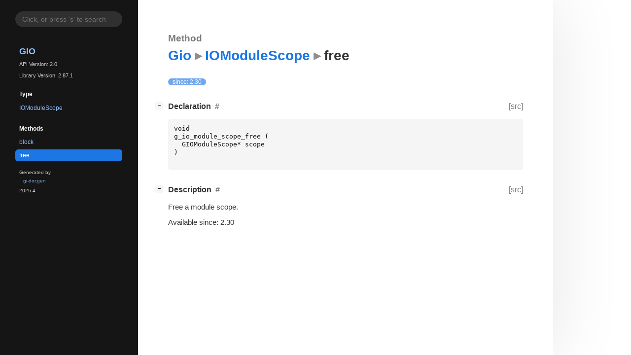

--- FILE ---
content_type: text/html; charset=utf-8
request_url: https://docs.gtk.org/gio/method.IOModuleScope.free.html
body_size: 3979
content:
<!--
SPDX-FileCopyrightText: GLib Development Team

SPDX-License-Identifier: LGPL-2.1-or-later
-->

<!DOCTYPE html>
<html lang="en">
<head>
  <title>Gio.IOModuleScope.free</title>
  <meta name="viewport" content="width=device-width, initial-scale=1">

  <meta charset="utf-8" />

  
  <meta property="og:type" content="website"/>

  

  
  <meta priority="og:title" content="Gio.IOModuleScope.free"/>
  <meta priority="og:description" content="Reference for Gio.IOModuleScope.free"/>
  <meta name="twitter:title" content="Gio.IOModuleScope.free"/>
  <meta name="twitter:description" content="Reference for Gio.IOModuleScope.free"/>


  
  <meta name="twitter:card" content="summary"/>

  
  
  
  

  <link rel="stylesheet" href="style.css" type="text/css" />

  

  
  <script src="urlmap.js"></script>
  
  
  <script src="fzy.js"></script>
  <script src="search.js"></script>
  
  <script src="main.js"></script>

  
</head>

<body>
  <div id="body-wrapper" tabindex="-1">

    <nav class="sidebar devhelp-hidden">
      
      
      <div class="search section">
        <form id="search-form" autocomplete="off">
          <input id="search-input" type="text" name="do-not-autocomplete" placeholder="Click, or press 's' to search" autocomplete="off"/>
        </form>
      </div>
      
      <div class="section namespace">
        <h3><a href="index.html">Gio</a></h3>
        <p>API Version: 2.0</p>
        
        <p>Library Version: 2.87.1</p>
        
      </div>
      
<div class="section">
  <h5>Type</h5>
  <div class="links">
    <a href="struct.IOModuleScope.html">IOModuleScope</a>
  </div>
</div>
<div class="section">
  <h5>Methods</h5>
  <div class="links">
  
    <a class="method" href="method.IOModuleScope.block.html">block</a>
  
    <a class="method current" href="method.IOModuleScope.free.html">free</a>
  
  </div>
</div>

      <div class="section generator">
        <p>Generated by <a href="https://gitlab.gnome.org/GNOME/gi-docgen">gi-docgen</a> 2025.4</p>
      </div>
    </nav>

    <button id="btn-to-top" class="hidden"><span class="up-arrow"></span></button>

    
<section id="main" class="content">
  <header>
    <h3>Method</h3>
    <h1><a href="index.html">Gio</a><span class="sep"></span><a href="struct.IOModuleScope.html">IOModuleScope</a><span class="sep"></span>free</h1>
  </header>

  <section>
    <div class="docblock">
      <p><span class="emblem available">since: 2.30</span></p>
    </div>

    <div class="declaration toggle-wrapper">
      <h4 style="display:flex;" id="declaration">
        Declaration
        <a class="anchor" href="#declaration"></a>
        
        <a class="srclink" title="go to source location" href="https://gitlab.gnome.org/GNOME/glib/-/blob/main/gio/giomodule.h#L40">[src]</a>
        
      </h4>

      <div class="docblock c-decl">
        <pre><code><div class="highlight"><pre><span></span><span class="kt">void</span>
<span class="n">g_io_module_scope_free</span><span class="w"> </span><span class="p">(</span>
<span class="w">  </span><span class="n">GIOModuleScope</span><span class="o">*</span><span class="w"> </span><span class="n">scope</span>
<span class="p">)</span>
</pre></div>
</code></pre>
      </div>
    </div>

    <div class="description toggle-wrapper">
      <h4 style="display:flex;" id="description">
        Description
        <a class="anchor" href="#description"></a>
        
        <a class="srclink" title="go to source location" href="https://gitlab.gnome.org/GNOME/glib/-/blob/main/gio/giomodule.c#L189">[src]</a>
        
      </h4>

      <div class="docblock">
        <p>Free a module&nbsp;scope.</p>
      </div>

      <div class="docblock">
        
        <p>Available since: 2.30</p>
        
        
        
        
        
      </div>

      
    </div>

    

    

  </section>
</section>


    

    <section id="search" class="content hidden"></section>

    <footer>
    
    </footer>
  </div>
</body>
</html>